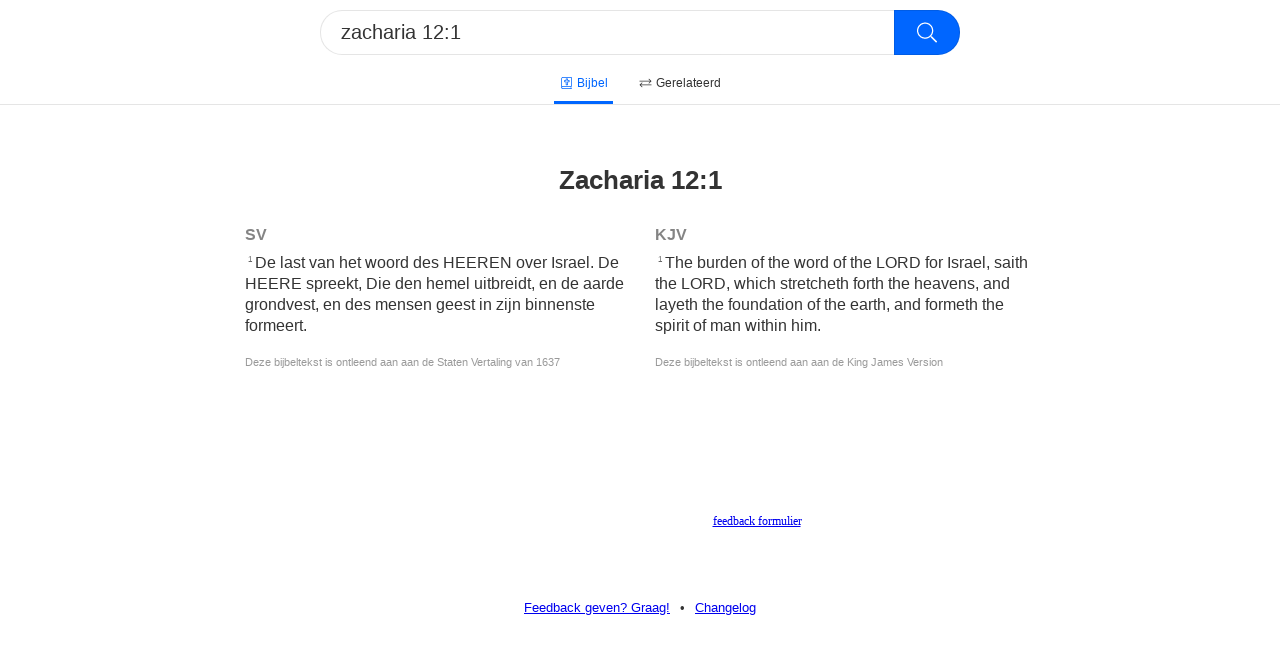

--- FILE ---
content_type: text/html; charset=utf-8
request_url: https://www.opendebijbel.nl/?search=zacharia%2012:1
body_size: 2974
content:
<!DOCTYPE html><html><head><script async="" src="https://www.googletagmanager.com/gtag/js?id=UA-82243771-1"></script><script>
            window.dataLayer = window.dataLayer || [];
            function gtag(){dataLayer.push(arguments);}
            gtag('js', new Date());
            gtag('config', 'UA-82243771-1', {
              page_path: window.location.pathname,
            });
          </script><link rel="search" type="application/opensearchdescription+xml" title="Open de Bijbel" href="/opensearch.xml"/><meta name="viewport" content="width=device-width"/><meta charSet="utf-8"/><title>Zacharia 12:1</title><link rel="icon" href="/favicon.ico"/><link rel="canonical" href="/?search=zacharia 12:1"/><meta name="next-head-count" content="5"/><link rel="preload" href="/_next/static/css/60d27b16fb8965615cd5.css" as="style"/><link rel="stylesheet" href="/_next/static/css/60d27b16fb8965615cd5.css" data-n-g=""/><noscript data-n-css=""></noscript><link rel="preload" href="/_next/static/chunks/main-c21a26cfea2fc746cacf.js" as="script"/><link rel="preload" href="/_next/static/chunks/webpack-982b7ed46289d4ccc74e.js" as="script"/><link rel="preload" href="/_next/static/chunks/framework.8994e2240bb3bb89a446.js" as="script"/><link rel="preload" href="/_next/static/chunks/958b4c57.84eea066551e7e1a72bd.js" as="script"/><link rel="preload" href="/_next/static/chunks/c943faba.c0609bffd1af5daa7176.js" as="script"/><link rel="preload" href="/_next/static/chunks/3ef630e34cd10ba68f9d468ac363ff81c534e1e9.1f52a3ec41a5d5095e70.js" as="script"/><link rel="preload" href="/_next/static/chunks/71247caf95475e3ea7f9a0f8a30beb258b23d005.2c2db121ae8d8619b59b.js" as="script"/><link rel="preload" href="/_next/static/chunks/pages/_app-0b1b1e0016f9a2e2d20e.js" as="script"/><link rel="preload" href="/_next/static/chunks/pages/index-a88d0f8d189d109325f7.js" as="script"/></head><body><div id="__next"><div class="container"><main><div></div><div class="search-bar sticky"><form><div class="search-holder"><input type="search" name="search" novalidate="" autoCorrect="off" autoCapitalize="off" spellcheck="false" placeholder="fil 4:3 of psalm 36:8-10" enterkeyhint="search" aria-label="Doorzoek de bijbel"/><div class="icon"><svg aria-hidden="true" focusable="false" data-prefix="fal" data-icon="search" class="svg-inline--fa fa-search fa-w-16 fa-fw " role="img" xmlns="http://www.w3.org/2000/svg" viewBox="0 0 512 512"><path fill="currentColor" d="M508.5 481.6l-129-129c-2.3-2.3-5.3-3.5-8.5-3.5h-10.3C395 312 416 262.5 416 208 416 93.1 322.9 0 208 0S0 93.1 0 208s93.1 208 208 208c54.5 0 104-21 141.1-55.2V371c0 3.2 1.3 6.2 3.5 8.5l129 129c4.7 4.7 12.3 4.7 17 0l9.9-9.9c4.7-4.7 4.7-12.3 0-17zM208 384c-97.3 0-176-78.7-176-176S110.7 32 208 32s176 78.7 176 176-78.7 176-176 176z"></path></svg></div><input type="submit"/></div></form><div class="search-options"><a class="search-option active" href="/?search=zacharia+12%3A1&amp;t=bible"><svg aria-hidden="true" focusable="false" data-prefix="fal" data-icon="bible" class="svg-inline--fa fa-bible fa-w-14 fa-fw " role="img" xmlns="http://www.w3.org/2000/svg" viewBox="0 0 448 512"><path fill="currentColor" d="M448 392V24c0-13.3-10.7-24-24-24H80C35.8 0 0 35.8 0 80v368c0 35.35 28.65 64 64 64h372c6.6 0 12-5.4 12-12v-8c0-6.6-5.4-12-12-12h-3.3c-4-20.2-3.2-49.7.4-65.8 8.7-3.6 14.9-12.2 14.9-22.2zm-43.7 88H64c-17.67 0-32-14.33-32-32s14.33-32 32-32h340.3c-2.9 18.8-3.1 43.6 0 64zm11.7-96H64c-11.72 0-22.55 3.38-32 8.88V80c0-26.5 21.5-48 48-48h336v352zM152 224h40v104c0 13.23 10.78 24 24 24h48c13.22 0 24-10.77 24-24V224h40c13.22 0 24-10.77 24-24v-48c0-13.23-10.78-24-24-24h-40V88c0-13.23-10.78-24-24-24h-48c-13.22 0-24 10.77-24 24v40h-40c-13.22 0-24 10.77-24 24v48c0 13.23 10.78 24 24 24zm8-64h64V96h32v64h64v32h-64v128h-32V192h-64v-32z"></path></svg>Bijbel</a><a class="search-option" href="/?search=zacharia+12%3A1&amp;t=reference"><svg aria-hidden="true" focusable="false" data-prefix="fal" data-icon="exchange" class="svg-inline--fa fa-exchange fa-w-16 fa-fw " role="img" xmlns="http://www.w3.org/2000/svg" viewBox="0 0 512 512"><path fill="currentColor" d="M508.485 184.485l-92.485 92c-4.687 4.686-12.284 4.686-16.97 0l-7.071-7.07c-4.687-4.686-4.687-12.284 0-16.971L452.893 192H12c-6.627 0-12-5.373-12-12v-8c0-6.627 5.373-12 12-12h440.905l-60.946-60.444c-4.687-4.686-4.687-12.284 0-16.971l7.07-7.07c4.687-4.686 12.284-4.686 16.971 0l92.485 92c4.687 4.686 4.686 12.284 0 16.97zm-504.97 160l92.485 92c4.687 4.686 12.284 4.686 16.971 0l7.07-7.07c4.687-4.686 4.687-12.284 0-16.971L59.095 352H500c6.627 0 12-5.373 12-12v-8c0-6.627-5.373-12-12-12H59.107l60.934-60.444c4.687-4.686 4.687-12.284 0-16.971l-7.071-7.07c-4.686-4.686-12.284-4.687-16.97 0l-92.485 92c-4.686 4.686-4.687 12.284 0 16.97z"></path></svg>Gerelateerd</a></div></div><div style="height:105px"></div><div style="height:3rem"></div><div class="vertalingen"><h1>Zacharia 12:1</h1><article class="vertaling"><h2>SV</h2><div class="verse"><span class="number"><span>1</span></span><span class="content"><span>De last van het woord des HEEREN over Israel. De HEERE spreekt, Die den hemel uitbreidt, en de aarde grondvest, en des mensen geest in zijn binnenste formeert.</span></span></div><div class="copyright">Deze bijbeltekst is ontleend aan aan de Staten Vertaling van 1637</div></article><article class="vertaling"><h2>KJV</h2><div class="verse"><span class="number"><span>1</span></span><span class="content"><span>The burden of the word of the LORD for Israel, saith the LORD, which stretcheth forth the heavens, and layeth the foundation of the earth, and formeth the spirit of man within him.</span></span></div><div class="copyright">Deze bijbeltekst is ontleend aan aan de King James Version</div></article></div><div style="font-size:12px;font-family:verdana;background-color:rgba(255,255,255, 0.1);max-width:500px;padding:10px;margin-top:50px;text-align:center;line-height:150%;color:rgba(255,255,255, 0.5)">Helaas geen NBV vertaling meer. Binnen de huidige voorwaarden van het Nederlands-Vlaams Bijbelgenootschap is dit momenteel niet toegestaan.<br/><br/>Suggesties voor alternatieven zijn welkom via het <a href="https://opendebijbel.typeform.com/to/Zt8mE8">feedback formulier</a>.</div></main><footer><a class="typeform-share button" href="https://opendebijbel.typeform.com/to/Zt8mE8" target="_blank">Feedback geven? Graag!</a><div class="divider">•</div><a target="_blank" href="/changelog">Changelog</a></footer></div></div><script id="__NEXT_DATA__" type="application/json">{"props":{"pageProps":{"title":"Zacharia 12:1","bibleDetected":"Zacharia 12:1","locationsDetected":false,"relatedDetected":33,"bible":{"book":"Zacharia","chapter":12,"vertalingen":[{"name":"SV","copyright":"Deze bijbeltekst is ontleend aan aan de Staten Vertaling van 1637","verses":[{"verse":1,"content":"De last van het woord des HEEREN over Israel. De HEERE spreekt, Die den hemel uitbreidt, en de aarde grondvest, en des mensen geest in zijn binnenste formeert."}]},{"name":"KJV","copyright":"Deze bijbeltekst is ontleend aan aan de King James Version","verses":[{"verse":1,"content":"The burden of the word of the LORD for Israel, saith the LORD, which stretcheth forth the heavens, and layeth the foundation of the earth, and formeth the spirit of man within him."}]}]},"status":200,"search":"zacharia 12:1","searchTab":"bible","page":1},"__N_SSP":true},"page":"/","query":{"search":"zacharia 12:1"},"buildId":"3REunzGsw3c3GSD5VomST","isFallback":false,"gssp":true,"customServer":true}</script><script nomodule="" src="/_next/static/chunks/polyfills-0cbe931c47cdbe5f247d.js"></script><script src="/_next/static/chunks/main-c21a26cfea2fc746cacf.js" async=""></script><script src="/_next/static/chunks/webpack-982b7ed46289d4ccc74e.js" async=""></script><script src="/_next/static/chunks/framework.8994e2240bb3bb89a446.js" async=""></script><script src="/_next/static/chunks/958b4c57.84eea066551e7e1a72bd.js" async=""></script><script src="/_next/static/chunks/c943faba.c0609bffd1af5daa7176.js" async=""></script><script src="/_next/static/chunks/3ef630e34cd10ba68f9d468ac363ff81c534e1e9.1f52a3ec41a5d5095e70.js" async=""></script><script src="/_next/static/chunks/71247caf95475e3ea7f9a0f8a30beb258b23d005.2c2db121ae8d8619b59b.js" async=""></script><script src="/_next/static/chunks/pages/_app-0b1b1e0016f9a2e2d20e.js" async=""></script><script src="/_next/static/chunks/pages/index-a88d0f8d189d109325f7.js" async=""></script><script src="/_next/static/3REunzGsw3c3GSD5VomST/_buildManifest.js" async=""></script><script src="/_next/static/3REunzGsw3c3GSD5VomST/_ssgManifest.js" async=""></script></body></html>

--- FILE ---
content_type: text/css; charset=UTF-8
request_url: https://www.opendebijbel.nl/_next/static/css/60d27b16fb8965615cd5.css
body_size: 2678
content:
:root{font-size:62.5%}:root body{min-height:100%;width:100%;padding:0;margin:0;font-family:Open Sans,sans-serif;font-size:62.5%;font-size:1.6rem;color:rgba(0,0,0,.8);-webkit-text-size-adjust:none;background-color:var(--background-color)}body{margin:0;font-family:Arial;-webkit-font-smoothing:antialiased;-moz-osx-font-smoothing:grayscale}.padding{padding-left:30px;padding-right:30px;-moz-box-sizing:border-box;box-sizing:border-box}h1,h2,h3,h4{font-weight:400;color:inherit;margin:0;padding:0;font-family:arial;font-weight:bolder}h1{font-size:1.65em;text-align:center;margin-top:3rem;margin-left:3rem;margin-right:3rem}h2{font-size:2rem}main{-webkit-flex:1 1;-moz-box-flex:1;flex:1 1;-webkit-flex-direction:column;-moz-box-orient:vertical;flex-direction:column;height:100%;width:100%}footer,main{display:-webkit-flex;display:-moz-box;display:flex;-moz-box-direction:normal;-webkit-align-items:center;-moz-box-align:center;align-items:center;-webkit-justify-content:center;-moz-box-pack:center;justify-content:center}footer{max-width:65rem;width:-moz-calc(100% - 6rem);width:calc(100% - 6rem);margin:6rem auto 3rem;-webkit-flex-direction:row;-moz-box-orient:horizontal;flex-direction:row;font-size:1.3rem}footer .divider{margin-left:10px;margin-right:10px}.max-width{font-size:1em;max-width:79rem;width:100%;margin-top:6rem;-moz-box-sizing:border-box;box-sizing:border-box;display:-webkit-flex;display:-moz-box;display:flex;-webkit-flex-direction:column;-moz-box-orient:vertical;-moz-box-direction:normal;flex-direction:column;-webkit-align-items:center;-moz-box-align:center;align-items:center;-webkit-justify-content:center;-moz-box-pack:center;justify-content:center;-webkit-flex-wrap:wrap;flex-wrap:wrap;-webkit-align-self:center;align-self:center}.max-width p{text-align:center}.max-width.small{max-width:50rem}@media(prefers-color-scheme:dark){:root body{color:hsla(0,0%,100%,.9)}:root a{color:var(--link-color)}:root a:visited{color:var(--visited-link-color)}:root h1,:root h2,:root h3,:root h4,:root h5{color:hsla(0,0%,100%,.8)}}.app-header h1{text-align:center;padding:0;margin:60px 0 20px}.search-bar{width:100%;display:-webkit-flex;display:-moz-box;display:flex;-webkit-flex-direction:column;-moz-box-orient:vertical;-moz-box-direction:normal;flex-direction:column;-webkit-align-items:center;-moz-box-align:center;align-items:center;-webkit-justify-content:center;-moz-box-pack:center;justify-content:center;padding:10px 10px 0;-moz-box-sizing:border-box;box-sizing:border-box;background-color:var(--background-color);z-index:100}.search-bar.sticky{position:fixed;top:0;left:0;right:0;border-bottom:1px solid var(--border-color)}.search-bar.sticky form{max-width:640px}.search-bar form{width:100%;max-width:450px;margin-bottom:10px}.search-bar input[type=submit]{visibility:hidden;pointer-events:none;position:absolute}.search-bar input[type=search]{-webkit-appearance:none;background-color:hsla(0,0%,100%,.05);-webkit-flex:none;-moz-box-flex:0;flex:none;width:-moz-calc(100% - 65px);width:calc(100% - 65px);height:45px;margin:0;display:-webkit-flex;display:-moz-box;display:flex;-webkit-flex-direction:row;-moz-box-orient:horizontal;-moz-box-direction:normal;flex-direction:row;-webkit-align-items:flex-start;-moz-box-align:start;align-items:flex-start;-webkit-justify-content:center;-moz-box-pack:center;justify-content:center;padding:0 5px 0 20px;-moz-box-sizing:border-box;box-sizing:border-box;outline:0;border:1px solid var(--border-color);-moz-border-radius:45px;border-radius:45px;-moz-border-radius-topright:0;border-top-right-radius:0;-moz-border-radius-bottomright:0;border-bottom-right-radius:0;border-right:0;font-size:2rem;color:inherit}.search-bar input[type=search]::-webkit-input-placeholder{color:inherit;opacity:.3}.search-bar input[type=search]:-ms-input-placeholder{color:inherit;opacity:.3}.search-bar input[type=search]::placeholder{color:inherit;opacity:.3}.search-bar input[type=search]:focus{border-color:var(--accent-color)}.search-bar input[type=search]:focus+.icon{border-color:var(--accent-color);border-left-color:transparent}.search-bar .search-holder{position:relative;display:-webkit-flex;display:-moz-box;display:flex;-webkit-flex-direction:row;-moz-box-orient:horizontal;-moz-box-direction:normal;flex-direction:row;-webkit-align-items:center;-moz-box-align:center;align-items:center;justify-self:flex-start;-moz-border-radius:45px;border-radius:45px}.search-bar .search-holder.focused{-moz-box-shadow:0 0 5px 2px rgba(0,102,255,.2);box-shadow:0 0 5px 2px rgba(0,102,255,.2)}.search-bar .search-holder .icon{cursor:pointer;position:relative;display:-webkit-inline-flex;display:-moz-inline-box;display:inline-flex;height:45px;-moz-border-radius:45px;border-radius:45px;-moz-border-radius-topleft:0;border-top-left-radius:0;-moz-border-radius-bottomleft:0;border-bottom-left-radius:0;-webkit-user-select:none;-moz-user-select:none;-ms-user-select:none;user-select:none;width:100%;-moz-box-sizing:border-box;box-sizing:border-box;-webkit-flex-direction:row;-moz-box-orient:horizontal;-moz-box-direction:normal;flex-direction:row;-webkit-align-items:center;-moz-box-align:center;align-items:center;-webkit-justify-content:center;-moz-box-pack:center;justify-content:center;background-color:#fff;border:1px solid var(--border-color);margin-left:-1px;background-color:var(--submit-background)}.search-bar .search-holder .icon svg{color:#fff}@media(prefers-color-scheme:dark){.search-bar .search-holder .icon svg{opacity:.5}}.search-bar .search-holder .icon:active{background-color:var(--accent-color);color:#fff}.search-bar .search-holder .icon svg{height:100%;width:1.25em}.search-bar .search-options{display:-webkit-flex;display:-moz-box;display:flex;-webkit-flex-direction:row;-moz-box-orient:horizontal;-moz-box-direction:normal;flex-direction:row;font-size:1.2rem;-webkit-user-select:none;-moz-user-select:none;-ms-user-select:none;user-select:none}.search-bar .search-options .search-option+.search-option{margin-left:20px}.search-bar .search-options .search-option{display:-webkit-inline-flex;display:-moz-inline-box;display:inline-flex;line-height:3.6rem;cursor:pointer;border-bottom:3px solid transparent;padding-left:.5rem;padding-right:.5rem;-webkit-flex-direction:row;-moz-box-orient:horizontal;-moz-box-direction:normal;flex-direction:row;-webkit-justify-content:center;-moz-box-pack:center;justify-content:center;-webkit-align-items:center;-moz-box-align:center;align-items:center;text-decoration:none;color:inherit}.search-bar .search-options .search-option svg{margin-right:3px}.search-bar .search-options .search-option.active{color:var(--accent-color);border-bottom-color:var(--accent-color)}.nothing-found{max-width:45rem;text-align:center;font-size:.8em;margin-left:3rem;margin-right:3rem}.nothing-found a{white-space:nowrap}.nothing-found h3{margin:0;padding:0}.vertalingen{display:-webkit-flex;display:-moz-box;display:flex;-webkit-flex-wrap:wrap;flex-wrap:wrap;-webkit-align-items:flex-start;-moz-box-align:start;align-items:flex-start;-webkit-justify-content:center;-moz-box-pack:center;justify-content:center;padding-right:3rem}.vertalingen h1{width:100%;text-align:center;margin-right:0}.vertalingen .vertaling{-webkit-flex:1 1 20rem;-moz-box-flex:1;flex:1 1 20rem;-moz-box-sizing:border-box;box-sizing:border-box;margin-top:3rem;margin-bottom:3rem;margin-left:3rem;max-width:38rem}.vertalingen .vertaling h2{font-size:1em;margin:0 0 .5em;padding:0;opacity:.6}.vertalingen .vertaling .copyright{color:inherit;opacity:.5;margin-top:2rem;font-size:.7em}.vertalingen .verse{line-height:1.35em;display:inline}.vertalingen .verse .number{color:rgba(0,0,0,.6);overflow:hidden;-webkit-box-decoration-break:clone;box-decoration-break:clone;padding-left:3px;padding-right:3px;white-space:nowrap}@media(prefers-color-scheme:dark){.vertalingen .verse .number{color:hsla(0,0%,100%,.6)}}.vertalingen .verse .number span{display:inline;font-size:.5em;line-height:.5em;vertical-align:super;white-space:nowrap}.vertalingen .verse .content span{-webkit-box-decoration-break:clone;box-decoration-break:clone;cursor:pointer}@media(hover:hover){.vertalingen .verse:hover:not(.focus) .content span,.vertalingen .verse:hover:not(.focus) .number{padding-bottom:3px}}.vertalingen .verse.gap{margin-top:2em}.vertalingen .verse.focus .content span,.vertalingen .verse.focus .number{background-color:var(--selection-color)}.vertalingen .verse+.verse .number{padding-left:3px}.search-results{margin:3rem;max-width:65rem;width:-moz-calc(100% - 6rem);width:calc(100% - 6rem)}.search-results .search-result-item{font-size:.9em}.search-results .search-result-item a{color:var(--link-color);font-family:arial;display:inline-block;margin-bottom:.2rem;max-width:100%;text-decoration:none}.search-results .search-result-item a:visited,.search-results .search-result-item a:visited h2{color:var(--visited-link-color)}@media(hover:hover){.search-results .search-result-item a:hover{text-decoration:underline}}.search-results .search-result-item h2{font-weight:inherit;color:inherit;font-size:2rem;overflow:hidden;text-overflow:ellipsis;white-space:nowrap;padding-top:4px;max-width:100%}.search-results .search-result-item .cite{font-size:1.2rem;color:inherit;opacity:.6;display:block;font-style:normal}.search-results .search-result-item+.search-result-item{margin-top:3rem}.search-results .search-result-item .source{font-size:1.2rem;color:var(--source-color);margin-top:5px;display:block}.paging{display:-webkit-flex;display:-moz-box;display:flex;-webkit-flex-direction:row;-moz-box-orient:horizontal;-moz-box-direction:normal;flex-direction:row;-webkit-align-items:center;-moz-box-align:center;align-items:center;-webkit-justify-content:flex-start;-moz-box-pack:start;justify-content:flex-start;-webkit-flex-wrap:wrap;flex-wrap:wrap;-webkit-user-select:none;-moz-user-select:none;-ms-user-select:none;user-select:none;margin-bottom:3rem;max-width:65rem;margin-top:2rem;padding-left:3rem;padding-right:3rem;overflow:hidden;-moz-box-sizing:border-box;box-sizing:border-box}.paging>*{-webkit-flex:none;-moz-box-flex:0;flex:none}.paging .page{cursor:pointer;min-width:20px;text-align:center;border-bottom:3px solid transparent}.paging .page.active{border-bottom:3px solid var(--accent-color)}.paging .page+.page{margin-left:1rem}.paging .between{display:none}.paging .button{display:-webkit-inline-flex;display:-moz-inline-box;display:inline-flex;-webkit-flex-direction:row;-moz-box-orient:horizontal;-moz-box-direction:normal;flex-direction:row;-webkit-align-items:center;-moz-box-align:center;align-items:center;-webkit-justify-content:flex-start;-moz-box-pack:start;justify-content:flex-start;margin-bottom:3px;cursor:pointer;border:1px solid var(--border-color);-moz-border-radius:3px;border-radius:3px;padding:5px 10px;-moz-box-sizing:border-box;box-sizing:border-box;height:30px}.paging .button:hover{background-color:var(--accent-color-trans);color:#fff}.paging .button:active{background-color:var(--accent-color);color:#fff}.paging .button svg{height:12px;width:5px}.paging .button div+svg{margin-left:5px}.paging .button svg+div{margin-left:5px}.paging .button+.between+.page{margin-left:20px}.paging .button+.button{margin-left:10px}.paging .page+.button{margin-left:20px}@media only screen and (max-width:640px){.paging{width:100%}.paging .between{-webkit-flex:1 1;-moz-box-flex:1;flex:1 1;display:block}.paging .page{display:none}}:root{--border-color:rgba(0,0,0,0.1);--accent-color:#06f;--accent-color-trans:#4c93ff;--submit-background:#06f;--link-color:#1a0dab;--visited-link-color:#609;--background-color:#fff;--source-color:green;--selection-color:#e6daba}@media(prefers-color-scheme:dark){:root{--border-color:hsla(0,0%,100%,0.1);--accent-color:#4c93ff;--accent-color-trans:#4c93ff;--submit-background:rgba(0,102,255,0.3);--link-color:#689be8;--visited-link-color:#996ab8;--background-color:#101114;--source-color:rgba(106,184,132,0.5);--selection-color:#503f12}}.verse-focus-space{height:57px;width:100%}.verse-focus{position:fixed;bottom:0;right:0;left:0;height:35px;z-index:99;-webkit-flex-direction:column;-moz-box-orient:vertical;-moz-box-direction:normal;flex-direction:column;-webkit-justify-content:center;-moz-box-pack:center;justify-content:center;-webkit-align-items:center;-moz-box-align:center;align-items:center;display:-webkit-flex;display:-moz-box;display:flex;padding:10px;background-color:var(--background-color);border:1px solid var(--border-color)}.verse-focus .button{display:inline-block;background-color:#fff;padding:10px 20px;-moz-border-radius:50px;border-radius:50px;margin:0;background-color:var(--accent-color-trans);color:#fff;cursor:pointer;-moz-appearance:none;-webkit-appearance:none;appearance:none;border:0;font-size:13px;font-family:inherit;line-height:inherit}.verse-focus .button:active{background-color:var(--accent-color);color:#fff}.verse-focus .button:focus{outline:none;-moz-box-shadow:0 0 0 2px var(--accent-color);box-shadow:0 0 0 2px var(--accent-color)}@media(prefers-color-scheme:dark){.verse-focus .button:focus{-moz-box-shadow:0 0 0 2px #fff;box-shadow:0 0 0 2px #fff}}.verse-focus .close{position:absolute;right:20px;color:#000;width:20px;height:20px;background-color:rgba(0,0,0,.1);-moz-border-radius:30px;border-radius:30px;display:-webkit-flex;display:-moz-box;display:flex;-webkit-flex-direction:row;-moz-box-orient:horizontal;-moz-box-direction:normal;flex-direction:row;-webkit-align-items:center;-moz-box-align:center;align-items:center;-webkit-justify-content:center;-moz-box-pack:center;justify-content:center;cursor:pointer}@media(prefers-color-scheme:dark){.verse-focus .close{color:#fff}}.verse-focus .close:hover{background-color:rgba(0,0,0,.9);color:#fff}@media(prefers-color-scheme:dark){.verse-focus .close:hover{background-color:hsla(0,0%,100%,.2)}}.verse-focus .close svg{width:8px}.stats{font-size:1em;max-width:85rem;width:100%;margin-top:6rem;-moz-box-sizing:border-box;box-sizing:border-box;display:-webkit-flex;display:-moz-box;display:flex;-webkit-flex-direction:column;-moz-box-orient:vertical;-moz-box-direction:normal;flex-direction:column;-webkit-align-items:center;-moz-box-align:center;align-items:center;-webkit-justify-content:flex-start;-moz-box-pack:start;justify-content:flex-start;-webkit-flex-wrap:wrap;flex-wrap:wrap}.stats .inner{padding-right:3rem;padding-left:3rem;text-align:center}.stats .inner h2{font-size:2rem}.stats .inner p{font-size:.85em;padding:0;margin:.5rem 0 0;text-align:center}.stats .verses{position:relative;margin-top:5rem;margin-right:3rem;display:-webkit-flex;display:-moz-box;display:flex;-webkit-flex-wrap:wrap;flex-wrap:wrap;-webkit-align-items:flex-start;-moz-box-align:start;align-items:flex-start;-webkit-justify-content:center;-moz-box-pack:center;justify-content:center}.stats .column{-webkit-flex:1 1 20rem;-moz-box-flex:1;flex:1 1 20rem;margin-left:3rem;max-width:38rem}.stats .column,.stats .verse{-moz-box-sizing:border-box;box-sizing:border-box}.stats .verse{display:-webkit-flex;display:-moz-box;display:flex;-webkit-flex-direction:column;-moz-box-orient:vertical;-moz-box-direction:normal;flex-direction:column;-webkit-align-items:flex-start;-moz-box-align:start;align-items:flex-start;-webkit-justify-content:center;-moz-box-pack:center;justify-content:center;-webkit-flex-wrap:wrap;flex-wrap:wrap;font-size:1em;margin-bottom:3rem}.stats .verse a{text-decoration:none}@media(hover:hover){.stats .verse a:hover{text-decoration:underline}}.stats .verse+.verse{margin-top:3rem}.stats .copyright{text-align:center;margin-top:2rem;opacity:.5;font-size:1rem;color:inherit}.changelog{width:100%}.changelog li{font-size:1.25rem}.changelog li+li{margin-top:20px}.changelog li p{text-align:inherit;margin-top:5px;margin-bottom:15px;opacity:.8}

--- FILE ---
content_type: application/javascript; charset=UTF-8
request_url: https://www.opendebijbel.nl/_next/static/chunks/pages/changelog-0fbe422d0d48774f02cc.js
body_size: 3997
content:
_N_E=(window.webpackJsonp_N_E=window.webpackJsonp_N_E||[]).push([[10],{"/0+H":function(e,t,n){"use strict";t.__esModule=!0,t.isInAmpMode=i,t.useAmp=function(){return i(a.default.useContext(o.AmpStateContext))};var r,a=(r=n("q1tI"))&&r.__esModule?r:{default:r},o=n("lwAK");function i(){var e=arguments.length>0&&void 0!==arguments[0]?arguments[0]:{},t=e.ampFirst,n=void 0!==t&&t,r=e.hybrid,a=void 0!==r&&r,o=e.hasQuery,i=void 0!==o&&o;return n||a&&i}},"773w":function(e,t,n){(window.__NEXT_P=window.__NEXT_P||[]).push(["/changelog",function(){return n("oDAs")}])},"7W2i":function(e,t,n){var r=n("SksO");e.exports=function(e,t){if("function"!==typeof t&&null!==t)throw new TypeError("Super expression must either be null or a function");e.prototype=Object.create(t&&t.prototype,{constructor:{value:e,writable:!0,configurable:!0}}),t&&r(e,t)}},"8Kt/":function(e,t,n){"use strict";n("lSNA");t.__esModule=!0,t.defaultHead=c,t.default=void 0;var r,a=function(e){if(e&&e.__esModule)return e;if(null===e||"object"!==typeof e&&"function"!==typeof e)return{default:e};var t=s();if(t&&t.has(e))return t.get(e);var n={},r=Object.defineProperty&&Object.getOwnPropertyDescriptor;for(var a in e)if(Object.prototype.hasOwnProperty.call(e,a)){var o=r?Object.getOwnPropertyDescriptor(e,a):null;o&&(o.get||o.set)?Object.defineProperty(n,a,o):n[a]=e[a]}n.default=e,t&&t.set(e,n);return n}(n("q1tI")),o=(r=n("Xuae"))&&r.__esModule?r:{default:r},i=n("lwAK"),l=n("FYa8"),u=n("/0+H");function s(){if("function"!==typeof WeakMap)return null;var e=new WeakMap;return s=function(){return e},e}function c(){var e=arguments.length>0&&void 0!==arguments[0]&&arguments[0],t=[a.default.createElement("meta",{charSet:"utf-8"})];return e||t.push(a.default.createElement("meta",{name:"viewport",content:"width=device-width"})),t}function d(e,t){return"string"===typeof t||"number"===typeof t?e:t.type===a.default.Fragment?e.concat(a.default.Children.toArray(t.props.children).reduce((function(e,t){return"string"===typeof t||"number"===typeof t?e:e.concat(t)}),[])):e.concat(t)}var f=["name","httpEquiv","charSet","itemProp"];function p(e,t){return e.reduce((function(e,t){var n=a.default.Children.toArray(t.props.children);return e.concat(n)}),[]).reduce(d,[]).reverse().concat(c(t.inAmpMode)).filter(function(){var e=new Set,t=new Set,n=new Set,r={};return function(a){var o=!0;if(a.key&&"number"!==typeof a.key&&a.key.indexOf("$")>0){var i=a.key.slice(a.key.indexOf("$")+1);e.has(i)?o=!1:e.add(i)}switch(a.type){case"title":case"base":t.has(a.type)?o=!1:t.add(a.type);break;case"meta":for(var l=0,u=f.length;l<u;l++){var s=f[l];if(a.props.hasOwnProperty(s))if("charSet"===s)n.has(s)?o=!1:n.add(s);else{var c=a.props[s],d=r[s]||new Set;d.has(c)?o=!1:(d.add(c),r[s]=d)}}}return o}}()).reverse().map((function(e,t){var n=e.key||t;return a.default.cloneElement(e,{key:n})}))}function h(e){var t=e.children,n=(0,a.useContext)(i.AmpStateContext),r=(0,a.useContext)(l.HeadManagerContext);return a.default.createElement(o.default,{reduceComponentsToState:p,headManager:r,inAmpMode:(0,u.isInAmpMode)(n)},t)}h.rewind=function(){};var g=h;t.default=g},Bnag:function(e,t){e.exports=function(){throw new TypeError("Invalid attempt to spread non-iterable instance.\nIn order to be iterable, non-array objects must have a [Symbol.iterator]() method.")}},EbDI:function(e,t){e.exports=function(e){if("undefined"!==typeof Symbol&&Symbol.iterator in Object(e))return Array.from(e)}},FYa8:function(e,t,n){"use strict";var r;t.__esModule=!0,t.HeadManagerContext=void 0;var a=((r=n("q1tI"))&&r.__esModule?r:{default:r}).default.createContext({});t.HeadManagerContext=a},Ijbi:function(e,t,n){var r=n("WkPL");e.exports=function(e){if(Array.isArray(e))return r(e)}},Nsbk:function(e,t){function n(t){return e.exports=n=Object.setPrototypeOf?Object.getPrototypeOf:function(e){return e.__proto__||Object.getPrototypeOf(e)},n(t)}e.exports=n},PJYZ:function(e,t){e.exports=function(e){if(void 0===e)throw new ReferenceError("this hasn't been initialised - super() hasn't been called");return e}},Qetd:function(e,t,n){"use strict";var r=Object.assign.bind(Object);e.exports=r,e.exports.default=e.exports},RIqP:function(e,t,n){var r=n("Ijbi"),a=n("EbDI"),o=n("ZhPi"),i=n("Bnag");e.exports=function(e){return r(e)||a(e)||o(e)||i()}},SksO:function(e,t){function n(t,r){return e.exports=n=Object.setPrototypeOf||function(e,t){return e.__proto__=t,e},n(t,r)}e.exports=n},W8MJ:function(e,t){function n(e,t){for(var n=0;n<t.length;n++){var r=t[n];r.enumerable=r.enumerable||!1,r.configurable=!0,"value"in r&&(r.writable=!0),Object.defineProperty(e,r.key,r)}}e.exports=function(e,t,r){return t&&n(e.prototype,t),r&&n(e,r),e}},WkPL:function(e,t){e.exports=function(e,t){(null==t||t>e.length)&&(t=e.length);for(var n=0,r=new Array(t);n<t;n++)r[n]=e[n];return r}},Xuae:function(e,t,n){"use strict";var r=n("RIqP"),a=n("lwsE"),o=n("W8MJ"),i=(n("PJYZ"),n("7W2i")),l=n("a1gu"),u=n("Nsbk");function s(e){var t=function(){if("undefined"===typeof Reflect||!Reflect.construct)return!1;if(Reflect.construct.sham)return!1;if("function"===typeof Proxy)return!0;try{return Date.prototype.toString.call(Reflect.construct(Date,[],(function(){}))),!0}catch(e){return!1}}();return function(){var n,r=u(e);if(t){var a=u(this).constructor;n=Reflect.construct(r,arguments,a)}else n=r.apply(this,arguments);return l(this,n)}}t.__esModule=!0,t.default=void 0;var c=n("q1tI"),d=function(e){i(n,e);var t=s(n);function n(e){var o;return a(this,n),(o=t.call(this,e))._hasHeadManager=void 0,o.emitChange=function(){o._hasHeadManager&&o.props.headManager.updateHead(o.props.reduceComponentsToState(r(o.props.headManager.mountedInstances),o.props))},o._hasHeadManager=o.props.headManager&&o.props.headManager.mountedInstances,o}return o(n,[{key:"componentDidMount",value:function(){this._hasHeadManager&&this.props.headManager.mountedInstances.add(this),this.emitChange()}},{key:"componentDidUpdate",value:function(){this.emitChange()}},{key:"componentWillUnmount",value:function(){this._hasHeadManager&&this.props.headManager.mountedInstances.delete(this),this.emitChange()}},{key:"render",value:function(){return null}}]),n}(c.Component);t.default=d},ZhPi:function(e,t,n){var r=n("WkPL");e.exports=function(e,t){if(e){if("string"===typeof e)return r(e,t);var n=Object.prototype.toString.call(e).slice(8,-1);return"Object"===n&&e.constructor&&(n=e.constructor.name),"Map"===n||"Set"===n?Array.from(e):"Arguments"===n||/^(?:Ui|I)nt(?:8|16|32)(?:Clamped)?Array$/.test(n)?r(e,t):void 0}}},a1gu:function(e,t,n){var r=n("cDf5"),a=n("PJYZ");e.exports=function(e,t){return!t||"object"!==r(t)&&"function"!==typeof t?a(e):t}},cDf5:function(e,t){function n(t){return"function"===typeof Symbol&&"symbol"===typeof Symbol.iterator?e.exports=n=function(e){return typeof e}:e.exports=n=function(e){return e&&"function"===typeof Symbol&&e.constructor===Symbol&&e!==Symbol.prototype?"symbol":typeof e},n(t)}e.exports=n},g4pe:function(e,t,n){e.exports=n("8Kt/")},lSNA:function(e,t){e.exports=function(e,t,n){return t in e?Object.defineProperty(e,t,{value:n,enumerable:!0,configurable:!0,writable:!0}):e[t]=n,e}},lwAK:function(e,t,n){"use strict";var r;t.__esModule=!0,t.AmpStateContext=void 0;var a=((r=n("q1tI"))&&r.__esModule?r:{default:r}).default.createContext({});t.AmpStateContext=a},lwsE:function(e,t){e.exports=function(e,t){if(!(e instanceof t))throw new TypeError("Cannot call a class as a function")}},oDAs:function(e,t,n){"use strict";n.r(t);var r=n("q1tI"),a=n.n(r),o=n("g4pe"),i=n.n(o),l=a.a.createElement;t.default=function(e){var t=[{title:"11-03-2022",changes:[l(a.a.Fragment,null,l("h3",null,"Artikelen tab verwijderd"),l("p",null,"Als er veel vraag naar is kan deze functie terugkeren. Voor nu hebben we deze functie uitgeschakeld omdat externe artikelen een eigen kleur aan bijbelteksten geven. We hebben momenteel slechts een beperkte set artikelen in de database en daarmee lijkt het aanbod in deze tab niet objectief."))]},{title:"20-09-2021",changes:[l(a.a.Fragment,null,l("h3",null,"NBV vertaling verwijderd"),l("p",null,"Volgens de huidige voorwaarden van het Nederlands-Vlaams Bijbelgenootschap mogen wij de NBV vertaling helaas niet meer gebruiken."))]},{title:"30-01-2021",changes:[l(a.a.Fragment,null,l("h3",null,"Tabs update"),l("p",null,'De tabs "Gerelateerd"" en "Kaarten" worden alleen getoond als er ook content voor deze tabs is gevonden.')),l(a.a.Fragment,null,l("h3",null,"Bijbel titel update"),l("p",null,"In plaats van de zoekterm worden in de Bijbel tab nu de daadwerkelijk gevonden teksten in de titel getoond. Dus zoeken op b.v. ",l("i",null,"psalm 120:1-50"),' geeft nu als titel "Psalmen 120:1-7" i.p.v. "Psalmen 120:1-50".')),l(a.a.Fragment,null,l("h3",null,"Kaarten update"),l("p",null,"100% van de locaties zijn nu vertaald, (beta) label van de tab verwijderd. De meeste data is afkomstig van, en met dank aan: ",l("a",{href:"https://www.openbible.info/geo/"},"openbible.info"),"."))]},{title:"29-12-2020",changes:[l(a.a.Fragment,null,l("h3",null,"Kaarten update"),l("p",null,"10% van de locaties is nu vertaald, weergave verbeterd op mobiel en als er meerdere locaties weer te geven zijn."))]},{title:"28-12-2020",changes:[l(a.a.Fragment,null,l("h3",null,"Kaarten (beta) release"),l("p",null,"Gevonden locaties in de bijbelteksten worden op een kaart geplot. Deze plaatsnamen moeten nog vertaald worden, en er staan nog meer fixes op het programma. Feedback wordt erg op prijs gesteld en als input gebruikt voor de doorontwikkeling van deze feature.")),l(a.a.Fragment,null,l("h3",null,"Changelog styling fixes"))]},{title:"20-11-2020",changes:[l(a.a.Fragment,null,l("h3",null,"Changelog toegevoegd")),l(a.a.Fragment,null,l("h3",null,"Herkenning van afkortingen verbeterd"),l("p",null,'Bijvoorbeeld "1 Thes" en "1 Tes". Als het hoofdstuk mist gaan we er vanuit dat het 1e hoofdstuk wordt bedoeld.'),l("p",null,'Bij het zoeken naar "fil" gaan we er nu vanuit dat je Filipensen bedoelt, het boek "Filemon" is alleen met de volledige naam of met "phil" te vinden.')),l(a.a.Fragment,null,l("h3",null,"Darkmode toegevoegd"),l("p",null,"Mits je browser @media (prefers-color-scheme} ondersteunt"))]}].map((function(e){return l(a.a.Fragment,null,l("div",{style:{height:"3rem"}}),l("h2",null,e.title),l("ul",{className:"changelog"},e.changes.map((function(e){return l("li",null,e)}))))}));return l("div",{className:"container"},l(i.a,null,l("title",null,e.title),l("link",{rel:"icon",href:"/favicon.ico"}),l("meta",{name:"robots",content:"noindex"}),l("meta",{name:"description",content:"OpenDeBijbel changelog"})),l("main",null,l("div",{className:"max-width small"},l("header",{className:"app-header padding"},l("h1",null,"Changelog"),l("p",null,"Een korte opsomming van de wijzigingen aan opendebijbel.nl. Tips, bugs, of zou je graag wat gewijzigd zien? Je ",l("a",{className:"typeform-share button",href:"https://opendebijbel.typeform.com/to/Zt8mE8",target:"_blank"},"feedback")," wordt op prijs gesteld!            ")),l("div",{style:{height:"3rem"}}),t)))}}},[["773w",1,0]]]);

--- FILE ---
content_type: application/javascript; charset=UTF-8
request_url: https://www.opendebijbel.nl/_next/static/chunks/pages/index-a88d0f8d189d109325f7.js
body_size: 11130
content:
_N_E=(window.webpackJsonp_N_E=window.webpackJsonp_N_E||[]).push([[11],{"/0+H":function(e,t,n){"use strict";t.__esModule=!0,t.isInAmpMode=i,t.useAmp=function(){return i(a.default.useContext(o.AmpStateContext))};var r,a=(r=n("q1tI"))&&r.__esModule?r:{default:r},o=n("lwAK");function i(){var e=arguments.length>0&&void 0!==arguments[0]?arguments[0]:{},t=e.ampFirst,n=void 0!==t&&t,r=e.hybrid,a=void 0!==r&&r,o=e.hasQuery,i=void 0!==o&&o;return n||a&&i}},"2qu3":function(e,t,n){"use strict";var r=n("lSNA"),a=n("lwsE"),o=n("W8MJ");function i(e,t){var n=Object.keys(e);if(Object.getOwnPropertySymbols){var r=Object.getOwnPropertySymbols(e);t&&(r=r.filter((function(t){return Object.getOwnPropertyDescriptor(e,t).enumerable}))),n.push.apply(n,r)}return n}function l(e){for(var t=1;t<arguments.length;t++){var n=null!=arguments[t]?arguments[t]:{};t%2?i(Object(n),!0).forEach((function(t){r(e,t,n[t])})):Object.getOwnPropertyDescriptors?Object.defineProperties(e,Object.getOwnPropertyDescriptors(n)):i(Object(n)).forEach((function(t){Object.defineProperty(e,t,Object.getOwnPropertyDescriptor(n,t))}))}return e}function u(e,t){var n;if("undefined"===typeof Symbol||null==e[Symbol.iterator]){if(Array.isArray(e)||(n=function(e,t){if(!e)return;if("string"===typeof e)return s(e,t);var n=Object.prototype.toString.call(e).slice(8,-1);"Object"===n&&e.constructor&&(n=e.constructor.name);if("Map"===n||"Set"===n)return Array.from(e);if("Arguments"===n||/^(?:Ui|I)nt(?:8|16|32)(?:Clamped)?Array$/.test(n))return s(e,t)}(e))||t&&e&&"number"===typeof e.length){n&&(e=n);var r=0,a=function(){};return{s:a,n:function(){return r>=e.length?{done:!0}:{done:!1,value:e[r++]}},e:function(e){throw e},f:a}}throw new TypeError("Invalid attempt to iterate non-iterable instance.\nIn order to be iterable, non-array objects must have a [Symbol.iterator]() method.")}var o,i=!0,l=!1;return{s:function(){n=e[Symbol.iterator]()},n:function(){var e=n.next();return i=e.done,e},e:function(e){l=!0,o=e},f:function(){try{i||null==n.return||n.return()}finally{if(l)throw o}}}}function s(e,t){(null==t||t>e.length)&&(t=e.length);for(var n=0,r=new Array(t);n<t;n++)r[n]=e[n];return r}t.__esModule=!0,t.default=void 0;var c,f=(c=n("q1tI"))&&c.__esModule?c:{default:c},d=n("8L3h"),p=n("jwwS");var h=[],b=[],v=!1;function m(e){var t=e(),n={loading:!0,loaded:null,error:null};return n.promise=t.then((function(e){return n.loading=!1,n.loaded=e,e})).catch((function(e){throw n.loading=!1,n.error=e,e})),n}function y(e){var t={loading:!1,loaded:{},error:null},n=[];try{Object.keys(e).forEach((function(r){var a=m(e[r]);a.loading?t.loading=!0:(t.loaded[r]=a.loaded,t.error=a.error),n.push(a.promise),a.promise.then((function(e){t.loaded[r]=e})).catch((function(e){t.error=e}))}))}catch(r){t.error=r}return t.promise=Promise.all(n).then((function(e){return t.loading=!1,e})).catch((function(e){throw t.loading=!1,e})),t}function g(e,t){return f.default.createElement(function(e){return e&&e.__esModule?e.default:e}(e),t)}function k(e,t){var n=Object.assign({loader:null,loading:null,delay:200,timeout:null,render:g,webpack:null,modules:null},t),r=null;function a(){if(!r){var t=new O(e,n);r={getCurrentValue:t.getCurrentValue.bind(t),subscribe:t.subscribe.bind(t),retry:t.retry.bind(t),promise:t.promise.bind(t)}}return r.promise()}if(!v&&"function"===typeof n.webpack){var o=n.webpack();b.push((function(e){var t,n=u(o);try{for(n.s();!(t=n.n()).done;){var r=t.value;if(-1!==e.indexOf(r))return a()}}catch(i){n.e(i)}finally{n.f()}}))}var i=function(e,t){a();var o=f.default.useContext(p.LoadableContext),i=(0,d.useSubscription)(r);return f.default.useImperativeHandle(t,(function(){return{retry:r.retry}}),[]),o&&Array.isArray(n.modules)&&n.modules.forEach((function(e){o(e)})),f.default.useMemo((function(){return i.loading||i.error?f.default.createElement(n.loading,{isLoading:i.loading,pastDelay:i.pastDelay,timedOut:i.timedOut,error:i.error,retry:r.retry}):i.loaded?n.render(i.loaded,e):null}),[e,i])};return i.preload=function(){return a()},i.displayName="LoadableComponent",f.default.forwardRef(i)}var O=function(){function e(t,n){a(this,e),this._loadFn=t,this._opts=n,this._callbacks=new Set,this._delay=null,this._timeout=null,this.retry()}return o(e,[{key:"promise",value:function(){return this._res.promise}},{key:"retry",value:function(){var e=this;this._clearTimeouts(),this._res=this._loadFn(this._opts.loader),this._state={pastDelay:!1,timedOut:!1};var t=this._res,n=this._opts;t.loading&&("number"===typeof n.delay&&(0===n.delay?this._state.pastDelay=!0:this._delay=setTimeout((function(){e._update({pastDelay:!0})}),n.delay)),"number"===typeof n.timeout&&(this._timeout=setTimeout((function(){e._update({timedOut:!0})}),n.timeout))),this._res.promise.then((function(){e._update({}),e._clearTimeouts()})).catch((function(t){e._update({}),e._clearTimeouts()})),this._update({})}},{key:"_update",value:function(e){this._state=l(l({},this._state),{},{error:this._res.error,loaded:this._res.loaded,loading:this._res.loading},e),this._callbacks.forEach((function(e){return e()}))}},{key:"_clearTimeouts",value:function(){clearTimeout(this._delay),clearTimeout(this._timeout)}},{key:"getCurrentValue",value:function(){return this._state}},{key:"subscribe",value:function(e){var t=this;return this._callbacks.add(e),function(){t._callbacks.delete(e)}}}]),e}();function j(e){return k(m,e)}function w(e,t){for(var n=[];e.length;){var r=e.pop();n.push(r(t))}return Promise.all(n).then((function(){if(e.length)return w(e,t)}))}j.Map=function(e){if("function"!==typeof e.render)throw new Error("LoadableMap requires a `render(loaded, props)` function");return k(y,e)},j.preloadAll=function(){return new Promise((function(e,t){w(h).then(e,t)}))},j.preloadReady=function(){var e=arguments.length>0&&void 0!==arguments[0]?arguments[0]:[];return new Promise((function(t){var n=function(){return v=!0,t()};w(b,e).then(n,n)}))},window.__NEXT_PRELOADREADY=j.preloadReady;var _=j;t.default=_},"7W2i":function(e,t,n){var r=n("SksO");e.exports=function(e,t){if("function"!==typeof t&&null!==t)throw new TypeError("Super expression must either be null or a function");e.prototype=Object.create(t&&t.prototype,{constructor:{value:e,writable:!0,configurable:!0}}),t&&r(e,t)}},"8Kt/":function(e,t,n){"use strict";n("lSNA");t.__esModule=!0,t.defaultHead=c,t.default=void 0;var r,a=function(e){if(e&&e.__esModule)return e;if(null===e||"object"!==typeof e&&"function"!==typeof e)return{default:e};var t=s();if(t&&t.has(e))return t.get(e);var n={},r=Object.defineProperty&&Object.getOwnPropertyDescriptor;for(var a in e)if(Object.prototype.hasOwnProperty.call(e,a)){var o=r?Object.getOwnPropertyDescriptor(e,a):null;o&&(o.get||o.set)?Object.defineProperty(n,a,o):n[a]=e[a]}n.default=e,t&&t.set(e,n);return n}(n("q1tI")),o=(r=n("Xuae"))&&r.__esModule?r:{default:r},i=n("lwAK"),l=n("FYa8"),u=n("/0+H");function s(){if("function"!==typeof WeakMap)return null;var e=new WeakMap;return s=function(){return e},e}function c(){var e=arguments.length>0&&void 0!==arguments[0]&&arguments[0],t=[a.default.createElement("meta",{charSet:"utf-8"})];return e||t.push(a.default.createElement("meta",{name:"viewport",content:"width=device-width"})),t}function f(e,t){return"string"===typeof t||"number"===typeof t?e:t.type===a.default.Fragment?e.concat(a.default.Children.toArray(t.props.children).reduce((function(e,t){return"string"===typeof t||"number"===typeof t?e:e.concat(t)}),[])):e.concat(t)}var d=["name","httpEquiv","charSet","itemProp"];function p(e,t){return e.reduce((function(e,t){var n=a.default.Children.toArray(t.props.children);return e.concat(n)}),[]).reduce(f,[]).reverse().concat(c(t.inAmpMode)).filter(function(){var e=new Set,t=new Set,n=new Set,r={};return function(a){var o=!0;if(a.key&&"number"!==typeof a.key&&a.key.indexOf("$")>0){var i=a.key.slice(a.key.indexOf("$")+1);e.has(i)?o=!1:e.add(i)}switch(a.type){case"title":case"base":t.has(a.type)?o=!1:t.add(a.type);break;case"meta":for(var l=0,u=d.length;l<u;l++){var s=d[l];if(a.props.hasOwnProperty(s))if("charSet"===s)n.has(s)?o=!1:n.add(s);else{var c=a.props[s],f=r[s]||new Set;f.has(c)?o=!1:(f.add(c),r[s]=f)}}}return o}}()).reverse().map((function(e,t){var n=e.key||t;return a.default.cloneElement(e,{key:n})}))}function h(e){var t=e.children,n=(0,a.useContext)(i.AmpStateContext),r=(0,a.useContext)(l.HeadManagerContext);return a.default.createElement(o.default,{reduceComponentsToState:p,headManager:r,inAmpMode:(0,u.isInAmpMode)(n)},t)}h.rewind=function(){};var b=h;t.default=b},Bnag:function(e,t){e.exports=function(){throw new TypeError("Invalid attempt to spread non-iterable instance.\nIn order to be iterable, non-array objects must have a [Symbol.iterator]() method.")}},Dwqx:function(e,t){e.exports=function(e,t,n){var r=e+" "+t;if((n=Array.isArray(n)?n:n.split(",")).sort((function(e,t){return e-t})),!n.includes("0")){var a=[],o=[],i=void 0;n.map((function(e){e=parseInt(e),i&&i+1!==e&&(a.push(o),o=[]),0===o.length?o[0]=e:o[1]=e,i=e})),o.length>0&&a.push(o);var l=a.map((function(e){return e.length>1?e[0]+"-"+e[1]:e[0]}));l.length>0&&(r+=":"+l.join(", "))}return r}},EbDI:function(e,t){e.exports=function(e){if("undefined"!==typeof Symbol&&Symbol.iterator in Object(e))return Array.from(e)}},FYa8:function(e,t,n){"use strict";var r;t.__esModule=!0,t.HeadManagerContext=void 0;var a=((r=n("q1tI"))&&r.__esModule?r:{default:r}).default.createContext({});t.HeadManagerContext=a},Ijbi:function(e,t,n){var r=n("WkPL");e.exports=function(e){if(Array.isArray(e))return r(e)}},Nsbk:function(e,t){function n(t){return e.exports=n=Object.setPrototypeOf?Object.getPrototypeOf:function(e){return e.__proto__||Object.getPrototypeOf(e)},n(t)}e.exports=n},PJYZ:function(e,t){e.exports=function(e){if(void 0===e)throw new ReferenceError("this hasn't been initialised - super() hasn't been called");return e}},RIqP:function(e,t,n){var r=n("Ijbi"),a=n("EbDI"),o=n("ZhPi"),i=n("Bnag");e.exports=function(e){return r(e)||a(e)||o(e)||i()}},RNiq:function(e,t,n){"use strict";n.r(t),n.d(t,"__N_SSP",(function(){return ce}));var r=n("q1tI"),a=n.n(r),o=n("7O5W"),i=n("17x9"),l=n.n(i);function u(e){return(u="function"===typeof Symbol&&"symbol"===typeof Symbol.iterator?function(e){return typeof e}:function(e){return e&&"function"===typeof Symbol&&e.constructor===Symbol&&e!==Symbol.prototype?"symbol":typeof e})(e)}function s(e,t,n){return t in e?Object.defineProperty(e,t,{value:n,enumerable:!0,configurable:!0,writable:!0}):e[t]=n,e}function c(e,t){var n=Object.keys(e);if(Object.getOwnPropertySymbols){var r=Object.getOwnPropertySymbols(e);t&&(r=r.filter((function(t){return Object.getOwnPropertyDescriptor(e,t).enumerable}))),n.push.apply(n,r)}return n}function f(e){for(var t=1;t<arguments.length;t++){var n=null!=arguments[t]?arguments[t]:{};t%2?c(Object(n),!0).forEach((function(t){s(e,t,n[t])})):Object.getOwnPropertyDescriptors?Object.defineProperties(e,Object.getOwnPropertyDescriptors(n)):c(Object(n)).forEach((function(t){Object.defineProperty(e,t,Object.getOwnPropertyDescriptor(n,t))}))}return e}function d(e,t){if(null==e)return{};var n,r,a=function(e,t){if(null==e)return{};var n,r,a={},o=Object.keys(e);for(r=0;r<o.length;r++)n=o[r],t.indexOf(n)>=0||(a[n]=e[n]);return a}(e,t);if(Object.getOwnPropertySymbols){var o=Object.getOwnPropertySymbols(e);for(r=0;r<o.length;r++)n=o[r],t.indexOf(n)>=0||Object.prototype.propertyIsEnumerable.call(e,n)&&(a[n]=e[n])}return a}function p(e){return function(e){if(Array.isArray(e)){for(var t=0,n=new Array(e.length);t<e.length;t++)n[t]=e[t];return n}}(e)||function(e){if(Symbol.iterator in Object(e)||"[object Arguments]"===Object.prototype.toString.call(e))return Array.from(e)}(e)||function(){throw new TypeError("Invalid attempt to spread non-iterable instance")}()}function h(e){return t=e,(t-=0)===t?e:(e=e.replace(/[\-_\s]+(.)?/g,(function(e,t){return t?t.toUpperCase():""}))).substr(0,1).toLowerCase()+e.substr(1);var t}function b(e){return e.split(";").map((function(e){return e.trim()})).filter((function(e){return e})).reduce((function(e,t){var n,r=t.indexOf(":"),a=h(t.slice(0,r)),o=t.slice(r+1).trim();return a.startsWith("webkit")?e[(n=a,n.charAt(0).toUpperCase()+n.slice(1))]=o:e[a]=o,e}),{})}var v=!1;try{v=!0}catch(fe){}function m(e){return o.c.icon?o.c.icon(e):null===e?null:"object"===u(e)&&e.prefix&&e.iconName?e:Array.isArray(e)&&2===e.length?{prefix:e[0],iconName:e[1]}:"string"===typeof e?{prefix:"fas",iconName:e}:void 0}function y(e,t){return Array.isArray(t)&&t.length>0||!Array.isArray(t)&&t?s({},e,t):{}}function g(e){var t=e.forwardedRef,n=d(e,["forwardedRef"]),r=n.icon,a=n.mask,i=n.symbol,l=n.className,u=n.title,c=n.titleId,h=m(r),b=y("classes",[].concat(p(function(e){var t,n=e.spin,r=e.pulse,a=e.fixedWidth,o=e.inverse,i=e.border,l=e.listItem,u=e.flip,c=e.size,f=e.rotation,d=e.pull,p=(s(t={"fa-spin":n,"fa-pulse":r,"fa-fw":a,"fa-inverse":o,"fa-border":i,"fa-li":l,"fa-flip-horizontal":"horizontal"===u||"both"===u,"fa-flip-vertical":"vertical"===u||"both"===u},"fa-".concat(c),"undefined"!==typeof c&&null!==c),s(t,"fa-rotate-".concat(f),"undefined"!==typeof f&&null!==f&&0!==f),s(t,"fa-pull-".concat(d),"undefined"!==typeof d&&null!==d),s(t,"fa-swap-opacity",e.swapOpacity),t);return Object.keys(p).map((function(e){return p[e]?e:null})).filter((function(e){return e}))}(n)),p(l.split(" ")))),O=y("transform","string"===typeof n.transform?o.c.transform(n.transform):n.transform),j=y("mask",m(a)),w=Object(o.a)(h,f({},b,{},O,{},j,{symbol:i,title:u,titleId:c}));if(!w)return function(){var e;!v&&console&&"function"===typeof console.error&&(e=console).error.apply(e,arguments)}("Could not find icon",h),null;var _=w.abstract,x={ref:t};return Object.keys(n).forEach((function(e){g.defaultProps.hasOwnProperty(e)||(x[e]=n[e])})),k(_[0],x)}g.displayName="FontAwesomeIcon",g.propTypes={border:l.a.bool,className:l.a.string,mask:l.a.oneOfType([l.a.object,l.a.array,l.a.string]),fixedWidth:l.a.bool,inverse:l.a.bool,flip:l.a.oneOf(["horizontal","vertical","both"]),icon:l.a.oneOfType([l.a.object,l.a.array,l.a.string]),listItem:l.a.bool,pull:l.a.oneOf(["right","left"]),pulse:l.a.bool,rotation:l.a.oneOf([0,90,180,270]),size:l.a.oneOf(["lg","xs","sm","1x","2x","3x","4x","5x","6x","7x","8x","9x","10x"]),spin:l.a.bool,symbol:l.a.oneOfType([l.a.bool,l.a.string]),title:l.a.string,transform:l.a.oneOfType([l.a.string,l.a.object]),swapOpacity:l.a.bool},g.defaultProps={border:!1,className:"",mask:null,fixedWidth:!1,inverse:!1,flip:null,icon:null,listItem:!1,pull:null,pulse:!1,rotation:null,size:null,spin:!1,symbol:!1,title:"",transform:null,swapOpacity:!1};var k=function e(t,n){var r=arguments.length>2&&void 0!==arguments[2]?arguments[2]:{};if("string"===typeof n)return n;var a=(n.children||[]).map((function(n){return e(t,n)})),o=Object.keys(n.attributes||{}).reduce((function(e,t){var r=n.attributes[t];switch(t){case"class":e.attrs.className=r,delete n.attributes.class;break;case"style":e.attrs.style=b(r);break;default:0===t.indexOf("aria-")||0===t.indexOf("data-")?e.attrs[t.toLowerCase()]=r:e.attrs[h(t)]=r}return e}),{attrs:{}}),i=r.style,l=void 0===i?{}:i,u=d(r,["style"]);return o.attrs.style=f({},o.attrs.style,{},l),t.apply(void 0,[n.tag,f({},o.attrs,{},u)].concat(p(a)))}.bind(null,a.a.createElement),O=n("g4pe"),j=n.n(O),w=n("YFqc"),_=n.n(w),x=n("20a2");function C(e,t){(null==t||t>e.length)&&(t=e.length);for(var n=0,r=new Array(t);n<t;n++)r[n]=e[n];return r}function S(e){return function(e){if(Array.isArray(e))return C(e)}(e)||function(e){if("undefined"!==typeof Symbol&&Symbol.iterator in Object(e))return Array.from(e)}(e)||function(e,t){if(e){if("string"===typeof e)return C(e,t);var n=Object.prototype.toString.call(e).slice(8,-1);return"Object"===n&&e.constructor&&(n=e.constructor.name),"Map"===n||"Set"===n?Array.from(e):"Arguments"===n||/^(?:Ui|I)nt(?:8|16|32)(?:Clamped)?Array$/.test(n)?C(e,t):void 0}}(e)||function(){throw new TypeError("Invalid attempt to spread non-iterable instance.\nIn order to be iterable, non-array objects must have a [Symbol.iterator]() method.")}()}function N(){return(N=Object.assign||function(e){for(var t=1;t<arguments.length;t++){var n=arguments[t];for(var r in n)Object.prototype.hasOwnProperty.call(n,r)&&(e[r]=n[r])}return e}).apply(this,arguments)}function E(e,t){if(!(e instanceof t))throw new TypeError("Cannot call a class as a function")}function P(e,t){for(var n=0;n<t.length;n++){var r=t[n];r.enumerable=r.enumerable||!1,r.configurable=!0,"value"in r&&(r.writable=!0),Object.defineProperty(e,r.key,r)}}function M(e){if(void 0===e)throw new ReferenceError("this hasn't been initialised - super() hasn't been called");return e}function R(e,t){return(R=Object.setPrototypeOf||function(e,t){return e.__proto__=t,e})(e,t)}function A(e){return(A="function"===typeof Symbol&&"symbol"===typeof Symbol.iterator?function(e){return typeof e}:function(e){return e&&"function"===typeof Symbol&&e.constructor===Symbol&&e!==Symbol.prototype?"symbol":typeof e})(e)}function D(e,t){return!t||"object"!==A(t)&&"function"!==typeof t?M(e):t}function I(e){return(I=Object.setPrototypeOf?Object.getPrototypeOf:function(e){return e.__proto__||Object.getPrototypeOf(e)})(e)}function T(e,t,n){return t in e?Object.defineProperty(e,t,{value:n,enumerable:!0,configurable:!0,writable:!0}):e[t]=n,e}var q=a.a.createElement;function L(e){var t=function(){if("undefined"===typeof Reflect||!Reflect.construct)return!1;if(Reflect.construct.sham)return!1;if("function"===typeof Proxy)return!0;try{return Date.prototype.toString.call(Reflect.construct(Date,[],(function(){}))),!0}catch(fe){return!1}}();return function(){var n,r=I(e);if(t){var a=I(this).constructor;n=Reflect.construct(r,arguments,a)}else n=r.apply(this,arguments);return D(this,n)}}var z=function(e){!function(e,t){if("function"!==typeof t&&null!==t)throw new TypeError("Super expression must either be null or a function");e.prototype=Object.create(t&&t.prototype,{constructor:{value:e,writable:!0,configurable:!0}}),t&&R(e,t)}(o,e);var t,n,r,a=L(o);function o(){var e;E(this,o);for(var t=arguments.length,n=new Array(t),r=0;r<t;r++)n[r]=arguments[r];return T(M(e=a.call.apply(a,[this].concat(n))),"state",{selected:!1}),T(M(e),"onClick",(function(){var t=!e.state.selected;e.setState({selected:t}),e.props.onClick&&e.props.onClick({verse:e.props.verse,selected:t})})),e}return t=o,(n=[{key:"componentDidUpdate",value:function(e){e.selection!==this.props.selection&&(this.props.selection.includes(this.props.verse)||this.setState({selected:!1}))}},{key:"render",value:function(){var e=["verse"];return this.props.gap&&e.push("gap"),this.state.selected&&e.push("focus"),q("div",{className:e.join(" "),onClick:this.onClick},q("span",{className:"number"},q("span",null,this.props.verse)),q("span",{className:"content"},q("span",null,this.props.content)))}}])&&P(t.prototype,n),r&&P(t,r),o}(a.a.PureComponent),F=a.a.createElement;var W=function(e){var t=[];function n(t){e.onClick&&e.onClick(t)}var r=e.vertalingen.map((function(r){var a=0===t.length,o=[],i=void 0,l=F("article",{className:"vertaling",key:r.name},F("h2",null,r.name),r.verses.map((function(r){var l=i&&i.verse+1!==r.verse;a&&(l&&(t.push(o),o=[]),0===o.length?o[0]=r.verse:o[1]=r.verse);var u=F(z,N({key:r.verse,gap:l,onClick:n,selection:e.selection},r));return i=r,u})),F("div",{className:"copyright"},r.copyright));return o.length>0&&t.push(o),l}));return F("div",{className:"vertalingen"},F("h1",null,e.title),r)},H=a.a.createElement;var U=function(e){var t=0;return H("div",{className:"search-results"},e.results&&e.results.map((function(e){t++;var n="string"===typeof e.link&&e.link.indexOf("http")>-1?H("a",{href:e.link,title:e.title},H("h2",null,e.title)):H(_.a,{href:e.link},H("a",{title:e.title},H("h2",null,e.title)));return H("div",{key:t,className:"search-result-item"},H("cite",{className:"cite"},e.cite),n,H("div",{className:"content"},e.description),void 0!==e.source&&H("div",{className:"source"},e.source))})))},B=a.a.createElement;var J=function(e){function t(t){e.onChange(t)}function n(e){t(e)}var r=Math.ceil(e.total/20);if(1===r)return null;for(var a=[],o=Math.max(1,e.page-3),i=Math.min(r,o+6),l=function(n){a.push(B("div",{key:"page-"+n,className:"page"+(e.page===n?" active":""),onClick:function(){t(n)}},n))},u=o;u<=i;u++)l(u);var s=e.page>1?B("div",{className:"button",onClick:function(){n(1)}},B(g,{icon:["fal","chevron-double-left"],fixedWidth:!0})):null,c=e.page>1?B("div",{onClick:function(){t(e.page-1)},className:"button"},B(g,{icon:["fal","chevron-left"],fixedWidth:!0}),B("div",null,"Vorige")):null,f=e.page<r?B("div",{className:"button",onClick:function(){n(r)}},B(g,{icon:["fal","chevron-double-right"],fixedWidth:!0})):null,d=e.page<r?B("div",{onClick:function(){t(e.page+1)},className:"button"},B("div",null,"Volgende"),B(g,{icon:["fal","chevron-right"],fixedWidth:!0})):null;return B("div",{className:"paging"},s,c,B("div",{className:"between"}),a.map((function(e){return e})),d,f)},V=n("Dwqx"),G=n.n(V),K=a.a.createElement;var Y=function(e){var t=Object(r.useRef)(null);if(Object(r.useEffect)((function(){e.verses.length>0?document.body.style.paddingBottom="57px":document.body.style.paddingBottom=""}),[e.verses.length]),e.verses.length>0){var n=e.verses.filter((function(e,t,n){return n.indexOf(e)===t})).sort(),o=G()(e.book,e.chapter,n);return K(a.a.Fragment,null,K("div",{className:"verse-focus"},K("button",{className:"button",ref:t,onClick:function(){return e.onFocus(o)}},"Focus op ",1===e.verses.length?"op dit vers":"op deze verzen"),K("div",{className:"close",onClick:e.onClose},K(g,{icon:["fal","times"],fixedWidth:!0}))))}return null},Z=a.a.createElement;var X=function(e){var t=Object(x.useRouter)(),n=Object(r.useState)([]),o=n[0],i=n[1];return Object(r.useEffect)((function(){var e=function(e){"Escape"===e.key&&i([])};return document.addEventListener("keyup",e),function(){document.removeEventListener("keyup",e)}}),[]),e.bible?Z(a.a.Fragment,null,Z("div",{style:{height:"3rem"}}),Z(W,{title:e.title,book:e.bible.book,chapter:e.bible.chapter,vertalingen:e.bible.vertalingen,onClick:function(e){var t=S(o);if(e.selected)t.push(parseInt(e.verse));else{var n=t.indexOf(parseInt(e.verse));n>-1&&t.splice(n,1)}i(t)},selection:o}),Z("div",{style:{fontSize:12,fontFamily:"verdana",backgroundColor:"rgba(255,255,255, 0.1)",maxWidth:500,padding:10,marginTop:50,textAlign:"center",lineHeight:"150%",color:"rgba(255,255,255, 0.5)"}},"Helaas geen NBV vertaling meer. Binnen de huidige voorwaarden van het Nederlands-Vlaams Bijbelgenootschap is dit momenteel niet toegestaan.",Z("br",null),Z("br",null),"Suggesties voor alternatieven zijn welkom via het ",Z("a",{href:"https://opendebijbel.typeform.com/to/Zt8mE8"},"feedback formulier"),"."),Z(Y,{verses:o,book:e.bible.book,chapter:e.bible.chapter,onClose:function(){i([])},onFocus:function(e){t.push({pathname:"/",query:{search:e,t:"bible"}}),i([])}})):e.searchResults&&e.searchResults.count>0?Z(a.a.Fragment,null,Z("div",{style:{height:"3rem"}}),Z(U,{results:e.searchResults.results}),Z(J,{page:e.page,onChange:function(n){t.push({pathname:"/",query:{search:e.search,t:"bible",page:n}})},total:e.searchResults.count})):Z(a.a.Fragment,null,Z("div",{style:{height:"3rem"}}),Z("div",{className:"nothing-found"},"Sorry, ik herken hier geen bijbeltekst in en kan je zoekterm ook niet terugvinden in de Bijbel.",Z("br",null),Z("br",null),'Je kan zoeken naar bijbelteksten bijvoorbeeld "',Z(_.a,{href:"/?search=joh 3:16"},Z("a",null,"Joh 3:16")),'" of "',Z(_.a,{href:"/?search=Genesis 1:10-20"},Z("a",null,"Genesis 1:10-20")),'". Ook kan je de hele bijbel doorzoeken naar teksten zoals "',Z(_.a,{href:"/?search=liefde"},Z("a",null,"liefde")),'".'))},$=a.a.createElement;var Q=function(e){var t=Object(x.useRouter)();return e.searchResults&&e.searchResults.count>0?$(a.a.Fragment,null,$("div",{style:{height:"3rem"}}),$("h1",null,e.title),$(U,{results:e.searchResults.results}),$(J,{page:e.page,onChange:function(n){t.push({pathname:"/",query:{search:e.search,t:"internet",page:n}})},total:e.searchResults.count})):void 0===e.bibleDetected?$(a.a.Fragment,null,$("div",{style:{height:"3rem"}}),$("div",{className:"nothing-found"},"Geen bijbeltekst herkend, je kan alleen artikelen zoeken op basis van een bijbeltekst.")):$(a.a.Fragment,null,$("div",{style:{height:"3rem"}}),$("div",{className:"nothing-found"},"Nog geen artikelen gevonden over deze bijbeltekst, maar dat kan binnenkort veranderen natuurlijk."))},ee=a.a.createElement;var te=function(e){var t=Object(x.useRouter)();return e.searchResults&&e.searchResults.count>0?ee(a.a.Fragment,null,ee("div",{style:{height:"3rem"}}),ee("h1",null,e.title),ee(U,{results:e.searchResults.results}),ee(J,{page:e.page,onChange:function(n){t.push({pathname:"/",query:{search:e.search,t:"reference",page:n}})},total:e.searchResults.count})):void 0===e.bibleDetected?ee(a.a.Fragment,null,ee("div",{style:{height:"3rem"}}),ee("div",{className:"nothing-found"},"Geen bijbeltekst herkend, je kan alleen gerelateerde bijbelteksten zoeken op basis van een bijbeltekst.")):ee(a.a.Fragment,null,ee("div",{style:{height:"3rem"}}),ee("div",{className:"nothing-found"},"Geen gerelateerde bijbelteksten gevonden."))},ne=n("Vvt1"),re=n.n(ne),ae=a.a.createElement;var oe=a.a.memo((function(e){var t=re()((function(){return Promise.all([n.e(0),n.e(4),n.e(13)]).then(n.bind(null,"MaU+"))}),{ssr:!1,loadableGenerated:{webpack:function(){return["MaU+"]},modules:["./Leaflet/Leaflet"]}});return ae(t,{key:"map",searchResults:e.searchResults})})),ie=a.a.createElement;var le=function(e){if(0===e.stats.length)return null;var t=e.stats.slice(0,6),n=t.slice(0,Math.ceil(t.length/2)),r=t.slice(n.length);return ie("div",{className:"stats"},ie("div",{className:"inner"},ie("h2",null,"Veelgelezen bijbelteksten"),ie("p",null,"Dit zijn de bijbelteksten die de afgelopen 7 dagen veel gelezen zijn:")),ie("div",{className:"verses"},ie("div",{className:"column"},n.map((function(e){return ie("div",{className:"verse",key:e.link},ie(_.a,{href:e.link},ie("a",null,e.title)),e.text)}))),ie("div",{className:"column"},r.map((function(e){return ie("div",{className:"verse",key:e.link},ie(_.a,{href:e.link},ie("a",null,e.title)),e.text)})))))},ue=a.a.createElement,se=[{icon:["fal","bible"],value:"bible",label:"Bijbel",visible:!0},{icon:["fal","exchange"],value:"reference",label:"Gerelateerd",visible:!1},{icon:["fal","globe"],value:"maps",label:"Kaarten",visible:!1}];var ce=!0;t.default=function(e){var t,n=Object(x.useRouter)(),a=Object(r.useRef)(null),o=Object(r.useRef)(null),i=Object(r.useRef)(null),l=(t=e.search,decodeURIComponent(t.replace(/\+/g," "))),u=l.length>0,s=Object(r.useState)(0),c=s[0],f=s[1],d=l;function p(t){t.preventDefault();var r=i.current.value;i.current.blur(),d=r,n.push({pathname:"/",query:{search:r,t:e.searchTab}})}Object(r.useEffect)((function(){i.current.value=d}),[]),Object(r.useEffect)((function(){i.current&&(i.current.value=d)}),[d]);var h=null;if(l.length>0)switch(e.searchTab){case"bible":h=ue(X,{title:e.title,bible:e.bible,page:e.page,search:l,searchResults:e.bibleSearch});break;case"internet":h=ue(Q,{title:e.title,search:l,searchResults:e.results,page:e.page,bibleDetected:e.bibleDetected});break;case"reference":h=ue(te,{title:e.title,search:l,searchResults:e.results,page:e.page,bibleDetected:e.bibleDetected});break;case"maps":h=ue(oe,{title:e.title,search:l,searchResults:e.results,page:e.page,bibleDetected:e.bibleDetected})}else h=ue(le,{stats:e.stats});var b="/";return l.length>0&&(b=e.bibleDetected?"/?search="+e.bibleDetected.toLowerCase():"/?search="+l.toLowerCase(),"bible"!==e.searchTab&&(b+="&t="+e.searchTab),e.page>1&&(b+="&page="+e.page)),ue("div",{className:"container"},ue(j.a,null,ue("title",null,e.title),ue("link",{rel:"icon",href:"/favicon.ico"}),ue("link",{rel:"canonical",href:b}),404===e.status&&ue("meta",{name:"robots",content:"noindex"}),0===l.length&&ue("meta",{name:"description",content:"Lees en zoek online in de Bijbel. Helpt je focussen en gerelateerde teksten en achtergronden te vinden. Deel makkelijk selecties uit de bijbel."})),ue("main",null,0===l.length&&ue("header",{className:"app-header"},ue("h1",null,"Open de Bijbel")),ue("div",{ref:a}),ue("div",{ref:o,className:"search-bar"+(u?" sticky":"")},ue("form",{onSubmit:p},ue("div",{className:"search-holder"+(c?" focused":"")},ue("input",{type:"search",name:"search",noValidate:!0,autoCorrect:"off",autoCapitalize:"off",spellCheck:"false",placeholder:"fil 4:3 of psalm 36:8-10",onFocus:function(e){f(1),("ontouchstart"in window||navigator.msMaxTouchPoints)&&setTimeout(function(){i.current&&(i.current.select(),i.current.setSelectionRange(0,i.current.value.length))}.bind(this),20)},onBlur:function(){f(0)},ref:i,enterkeyhint:"search","aria-label":"Doorzoek de bijbel"}),ue("div",{className:"icon",onClick:p},ue(g,{icon:["fal","search"],fixedWidth:!0,spin:false})),ue("input",{type:"submit"}))),l.length>0&&ue("div",{className:"search-options"},se.map((function(t){var n=!1;switch(t.value){case"bible":n=!0;break;case"maps":n=e.locationsDetected;break;case"reference":n=e.relatedDetected;break;default:n=e.bibleDetected}return n?ue(_.a,{key:"tab-"+t.value,href:{pathname:"/",query:{search:l,t:t.value}}},ue("a",{className:"search-option"+(e.searchTab===t.value?" active":"")},t.icon&&ue(g,{icon:t.icon,fixedWidth:!0}),t.label)):null})))),ue("div",{style:{height:u?105:0}}),h),("maps"!==e.searchTab||0===l.length)&&ue("footer",null,ue("a",{className:"typeform-share button",href:"https://opendebijbel.typeform.com/to/Zt8mE8",target:"_blank"},"Feedback geven? Graag!"),ue("div",{className:"divider"},"\u2022"),ue(_.a,{href:{pathname:"/changelog"}},ue("a",{target:"_blank"},"Changelog"))))}},Vvt1:function(e,t,n){e.exports=n("a6RD")},Xuae:function(e,t,n){"use strict";var r=n("RIqP"),a=n("lwsE"),o=n("W8MJ"),i=(n("PJYZ"),n("7W2i")),l=n("a1gu"),u=n("Nsbk");function s(e){var t=function(){if("undefined"===typeof Reflect||!Reflect.construct)return!1;if(Reflect.construct.sham)return!1;if("function"===typeof Proxy)return!0;try{return Date.prototype.toString.call(Reflect.construct(Date,[],(function(){}))),!0}catch(e){return!1}}();return function(){var n,r=u(e);if(t){var a=u(this).constructor;n=Reflect.construct(r,arguments,a)}else n=r.apply(this,arguments);return l(this,n)}}t.__esModule=!0,t.default=void 0;var c=n("q1tI"),f=function(e){i(n,e);var t=s(n);function n(e){var o;return a(this,n),(o=t.call(this,e))._hasHeadManager=void 0,o.emitChange=function(){o._hasHeadManager&&o.props.headManager.updateHead(o.props.reduceComponentsToState(r(o.props.headManager.mountedInstances),o.props))},o._hasHeadManager=o.props.headManager&&o.props.headManager.mountedInstances,o}return o(n,[{key:"componentDidMount",value:function(){this._hasHeadManager&&this.props.headManager.mountedInstances.add(this),this.emitChange()}},{key:"componentDidUpdate",value:function(){this.emitChange()}},{key:"componentWillUnmount",value:function(){this._hasHeadManager&&this.props.headManager.mountedInstances.delete(this),this.emitChange()}},{key:"render",value:function(){return null}}]),n}(c.Component);t.default=f},YFqc:function(e,t,n){e.exports=n("cTJO")},a1gu:function(e,t,n){var r=n("cDf5"),a=n("PJYZ");e.exports=function(e,t){return!t||"object"!==r(t)&&"function"!==typeof t?a(e):t}},a6RD:function(e,t,n){"use strict";var r=n("lSNA");function a(e,t){var n=Object.keys(e);if(Object.getOwnPropertySymbols){var r=Object.getOwnPropertySymbols(e);t&&(r=r.filter((function(t){return Object.getOwnPropertyDescriptor(e,t).enumerable}))),n.push.apply(n,r)}return n}function o(e){for(var t=1;t<arguments.length;t++){var n=null!=arguments[t]?arguments[t]:{};t%2?a(Object(n),!0).forEach((function(t){r(e,t,n[t])})):Object.getOwnPropertyDescriptors?Object.defineProperties(e,Object.getOwnPropertyDescriptors(n)):a(Object(n)).forEach((function(t){Object.defineProperty(e,t,Object.getOwnPropertyDescriptor(n,t))}))}return e}t.__esModule=!0,t.noSSR=u,t.default=function(e,t){var n=i.default,r={loading:function(e){e.error,e.isLoading;return e.pastDelay,null}};e instanceof Promise?r.loader=function(){return e}:"function"===typeof e?r.loader=e:"object"===typeof e&&(r=o(o({},r),e));if(r=o(o({},r),t),"object"===typeof e&&!(e instanceof Promise)&&(e.render&&(r.render=function(t,n){return e.render(n,t)}),e.modules)){n=i.default.Map;var a={},l=e.modules();Object.keys(l).forEach((function(e){var t=l[e];"function"!==typeof t.then?a[e]=t:a[e]=function(){return t.then((function(e){return e.default||e}))}})),r.loader=a}r.loadableGenerated&&delete(r=o(o({},r),r.loadableGenerated)).loadableGenerated;if("boolean"===typeof r.ssr){if(!r.ssr)return delete r.ssr,u(n,r);delete r.ssr}return n(r)};l(n("q1tI"));var i=l(n("2qu3"));function l(e){return e&&e.__esModule?e:{default:e}}function u(e,t){return delete t.webpack,delete t.modules,e(t)}},cTJO:function(e,t,n){"use strict";var r=n("J4zp"),a=n("284h");t.__esModule=!0,t.default=void 0;var o=a(n("q1tI")),i=n("elyg"),l=n("nOHt"),u=n("vNVm"),s={};function c(e,t,n,r){if((0,i.isLocalURL)(t)){e.prefetch(t,n,r).catch((function(e){0}));var a=r&&"undefined"!==typeof r.locale?r.locale:e&&e.locale;s[t+"%"+n+(a?"%"+a:"")]=!0}}var f=function(e){var t=!1!==e.prefetch,n=(0,l.useRouter)(),a=n&&n.pathname||"/",f=o.default.useMemo((function(){var t=(0,i.resolveHref)(a,e.href,!0),n=r(t,2),o=n[0],l=n[1];return{href:o,as:e.as?(0,i.resolveHref)(a,e.as):l||o}}),[a,e.href,e.as]),d=f.href,p=f.as,h=e.children,b=e.replace,v=e.shallow,m=e.scroll,y=e.locale;"string"===typeof h&&(h=o.default.createElement("a",null,h));var g=o.Children.only(h),k=g&&"object"===typeof g&&g.ref,O=(0,u.useIntersection)({rootMargin:"200px"}),j=r(O,2),w=j[0],_=j[1],x=o.default.useCallback((function(e){w(e),k&&("function"===typeof k?k(e):"object"===typeof k&&(k.current=e))}),[k,w]);(0,o.useEffect)((function(){var e=_&&t&&(0,i.isLocalURL)(d),r="undefined"!==typeof y?y:n&&n.locale,a=s[d+"%"+p+(r?"%"+r:"")];e&&!a&&c(n,d,p,{locale:r})}),[p,d,_,y,t,n]);var C={ref:x,onClick:function(e){g.props&&"function"===typeof g.props.onClick&&g.props.onClick(e),e.defaultPrevented||function(e,t,n,r,a,o,l,u){("A"!==e.currentTarget.nodeName||!function(e){var t=e.currentTarget.target;return t&&"_self"!==t||e.metaKey||e.ctrlKey||e.shiftKey||e.altKey||e.nativeEvent&&2===e.nativeEvent.which}(e)&&(0,i.isLocalURL)(n))&&(e.preventDefault(),null==l&&(l=r.indexOf("#")<0),t[a?"replace":"push"](n,r,{shallow:o,locale:u}).then((function(e){e&&l&&(window.scrollTo(0,0),document.body.focus())})))}(e,n,d,p,b,v,m,y)},onMouseEnter:function(e){(0,i.isLocalURL)(d)&&(g.props&&"function"===typeof g.props.onMouseEnter&&g.props.onMouseEnter(e),c(n,d,p,{priority:!0}))}};return(e.passHref||"a"===g.type&&!("href"in g.props))&&(C.href=(0,i.addBasePath)((0,i.addLocale)(p,"undefined"!==typeof y?y:n&&n.locale,n&&n.defaultLocale))),o.default.cloneElement(g,C)};t.default=f},g4pe:function(e,t,n){e.exports=n("8Kt/")},jwwS:function(e,t,n){"use strict";var r;t.__esModule=!0,t.LoadableContext=void 0;var a=((r=n("q1tI"))&&r.__esModule?r:{default:r}).default.createContext(null);t.LoadableContext=a},lSNA:function(e,t){e.exports=function(e,t,n){return t in e?Object.defineProperty(e,t,{value:n,enumerable:!0,configurable:!0,writable:!0}):e[t]=n,e}},lwAK:function(e,t,n){"use strict";var r;t.__esModule=!0,t.AmpStateContext=void 0;var a=((r=n("q1tI"))&&r.__esModule?r:{default:r}).default.createContext({});t.AmpStateContext=a},vNVm:function(e,t,n){"use strict";var r=n("J4zp"),a=n("TqRt");t.__esModule=!0,t.useIntersection=function(e){var t=e.rootMargin,n=e.disabled||!l,a=(0,o.useRef)(),s=(0,o.useState)(!1),c=r(s,2),f=c[0],d=c[1],p=(0,o.useCallback)((function(e){a.current&&(a.current(),a.current=void 0),n||f||e&&e.tagName&&(a.current=function(e,t,n){var r=function(e){var t=e.rootMargin||"",n=u.get(t);if(n)return n;var r=new Map,a=new IntersectionObserver((function(e){e.forEach((function(e){var t=r.get(e.target),n=e.isIntersecting||e.intersectionRatio>0;t&&n&&t(n)}))}),e);return u.set(t,n={id:t,observer:a,elements:r}),n}(n),a=r.id,o=r.observer,i=r.elements;return i.set(e,t),o.observe(e),function(){o.unobserve(e),0===i.size&&(o.disconnect(),u.delete(a))}}(e,(function(e){return e&&d(e)}),{rootMargin:t}))}),[n,t,f]);return(0,o.useEffect)((function(){l||f||(0,i.default)((function(){return d(!0)}))}),[f]),[p,f]};var o=n("q1tI"),i=a(n("0G5g")),l="undefined"!==typeof IntersectionObserver;var u=new Map},vlRD:function(e,t,n){(window.__NEXT_P=window.__NEXT_P||[]).push(["/",function(){return n("RNiq")}])}},[["vlRD",1,0,2,3]]]);

--- FILE ---
content_type: application/javascript; charset=UTF-8
request_url: https://www.opendebijbel.nl/_next/static/chunks/pages/_app-0b1b1e0016f9a2e2d20e.js
body_size: 901
content:
_N_E=(window.webpackJsonp_N_E=window.webpackJsonp_N_E||[]).push([[8],{0:function(n,o,t){t("GcxT"),n.exports=t("nOHt")},"1TCz":function(n,o,t){"use strict";t.r(o),t.d(o,"default",(function(){return w}));var i=t("q1tI"),e=t.n(i),c=t("7O5W"),u=t("WE53"),f=t("IIzM");var p=t("20a2"),a=t.n(p),r=(t("dSso"),t("Gpft"),t("W2Ni"),t("H6pH"),t("p8O3"),t("ETlU"),t("JyPL"),t("3ich"),e.a.createElement);function w(n){var o=n.Component,t=n.pageProps;return r(o,t)}c.b.add(u.i,u.a,u.g,f.a,u.e,u.d,u.c,u.b,u.f,u.j,u.h),a.a.events.on("routeChangeComplete",(function(){window.scrollTo(0,0)})),a.a.events.on("routeChangeComplete",(function(n){return function(n){window.gtag("config","UA-82243771-1",{page_path:n})}(n)}))},"3ich":function(n,o,t){},ETlU:function(n,o,t){},GcxT:function(n,o,t){(window.__NEXT_P=window.__NEXT_P||[]).push(["/_app",function(){return t("1TCz")}])},Gpft:function(n,o,t){},H6pH:function(n,o,t){},JyPL:function(n,o,t){},W2Ni:function(n,o,t){},dSso:function(n,o,t){},p8O3:function(n,o,t){}},[[0,1,0,5,6,2,3]]]);

--- FILE ---
content_type: application/javascript; charset=UTF-8
request_url: https://www.opendebijbel.nl/_next/static/3REunzGsw3c3GSD5VomST/_buildManifest.js
body_size: 288
content:
self.__BUILD_MANIFEST = {__rewrites:[],"/":["static\u002Fchunks\u002Fpages\u002Findex-a88d0f8d189d109325f7.js"],"/_error":["static\u002Fchunks\u002Fpages\u002F_error-ebfd70d3bacc00525ee0.js"],"/changelog":["static\u002Fchunks\u002Fpages\u002Fchangelog-0fbe422d0d48774f02cc.js"],sortedPages:["\u002F","\u002F_app","\u002F_error","\u002Fchangelog"]};self.__BUILD_MANIFEST_CB && self.__BUILD_MANIFEST_CB()